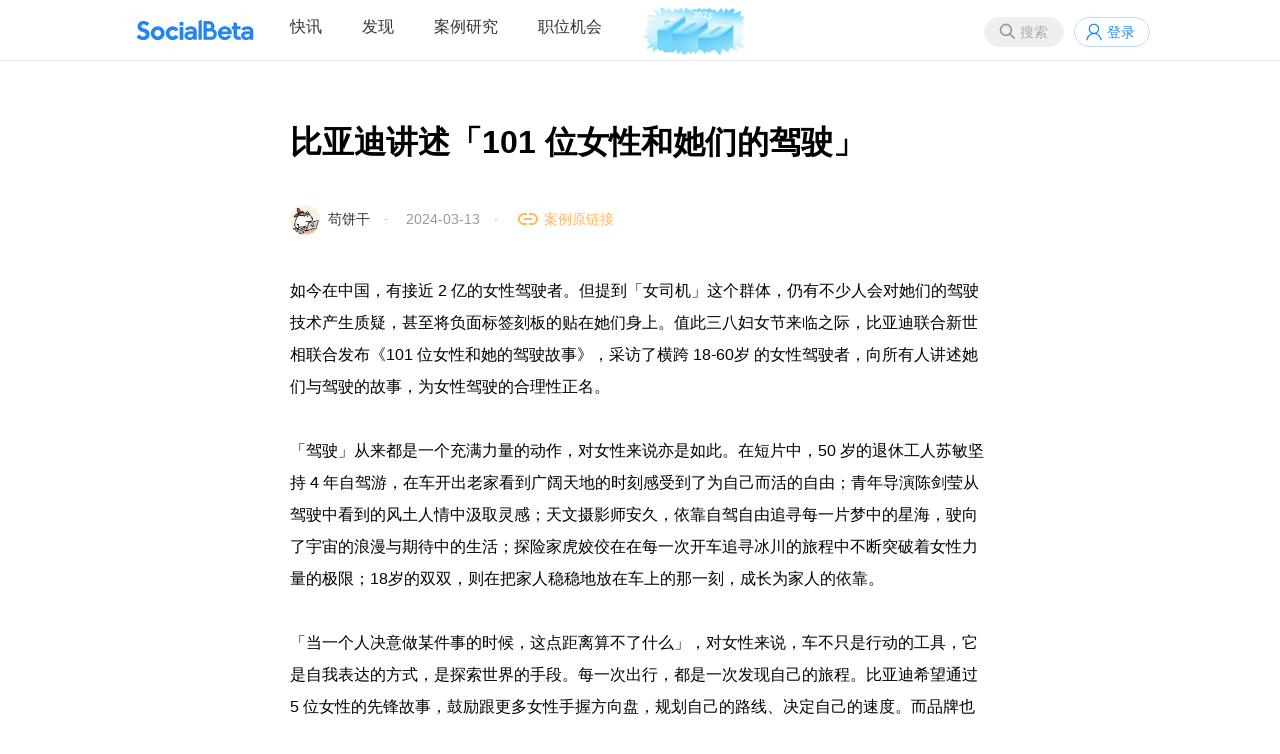

--- FILE ---
content_type: text/html;charset=utf-8
request_url: https://socialbeta.com/campaign/19866
body_size: 6197
content:
<!DOCTYPE html>
<html lang="zh-CN">
<head>
<meta http-equiv="Content-Type" content="text/html; charset=UTF-8" />
<meta name="viewport" content="width=device-width" />
<title>比亚迪讲述「101 位女性和她们的驾驶」 | SocialBeta</title>
<meta name="keywords" content="广告片,节日营销,妇女节,社会议题,汽车" />
<link rel="stylesheet" href="https://socialbeta.com/View/file/sb20251229.css" />
<link rel="stylesheet" href="https://socialbeta.com/View/file/icon.css" />
<link rel="stylesheet" href="https://socialbeta.com/View/file/layer.css" />
<style>
.logo100	{padding-top:7px;}
.pcmenu li.logo100 a:hover	{border:none;}
</style>
<script src="https://socialbeta.com/View/file/jq.js"></script>
<script src="https://socialbeta.com/View/file/sb20251230.js"></script>
<script src="https://socialbeta.com/View/file/layer.js"></script>
<script>var u = 'https://socialbeta.com';</script>
</head>
<body>
<header>
<nav>
<ul class="r">
<li><button class="search_btn" onclick="search(this)">搜索</button></li>
<li><a class="login" onclick="signinpop()">登录</a></li>
</ul>

<div id="search" style="display:none;">
	<div class="inner search">
		<div class="close" onclick="layer.closeAll();"></div>
		<div style="font-size:24px; font-weight:bold; padding:14px;">搜索</div>
		<div style="padding:14px; position:relative;">
			<input type="text" name="word" placeholder="请输入搜索品牌案例关键词" onkeydown="if(event.key=='Enter'){searchword(this);}" style="font-size:16px; width:88%; height:30px;" />
			<button type="button" onclick="searchword(this)">搜索</button>
		</div>
		<div class="findtag" style="margin-top:10px;">
			<ul>
				<li>
					<span>热门搜索</span>
					<div>
												<a href="https://socialbeta.com/search/新品营销"># 新品营销</a>
												<a href="https://socialbeta.com/search/节日营销"># 节日营销</a>
												<a href="https://socialbeta.com/search/跨界营销"># 跨界营销</a>
												<a href="https://socialbeta.com/search/广告片"># 广告片</a>
												<a href="https://socialbeta.com/search/女性营销"># 女性营销</a>
												<a href="https://socialbeta.com/search/ESG营销"># ESG营销</a>
												<a href="https://socialbeta.com/search/1001个品牌地标"># 1001个品牌地标</a>
												<a href="https://socialbeta.com/search/小红书"># 小红书</a>
												<a href="https://socialbeta.com/search/AI"># AI</a>
												<a href="https://socialbeta.com/search/春节"># 春节</a>
												<a href="https://socialbeta.com/search/美团"># 美团</a>
												<a href="https://socialbeta.com/search/美妆"># 美妆</a>
											</div>
				</li>
			</ul>
		</div>
	</div>
</div>

<ul class="pcmenu">
<li class="logo"><a href="https://socialbeta.com"></a></li>
<li class="droppop">
	<a href="https://socialbeta.com/campaign">快讯</a>
	</li>
<li class="droppop">
	<a href="https://socialbeta.com/find">发现</a>
	</li>
<li><a href="https://socialbeta.com/case">案例研究</a></li>
<li><a href="https://socialbeta.com/job">职位机会</a></li>
<li class="logo100"><a href="https://socialbeta.com/socialbeta100/2025.html" target="_blank"><img src="https://socialbeta.com/Upload/100logo2025.png" height="48" /></a></li>
</ul>

<ul class="mobilemenu">
<li class="mlogo"><a href="https://socialbeta.com"></a></li>
<li><button class="menubtn" onclick="menu()"></button></li>
</ul>
</nav>
</header>


<div class="inner mb40" style="min-height:580px;">
<div class="tit_cam">比亚迪讲述「101 位女性和她们的驾驶」</div>
<div class="info_cam">
	<a href="https://socialbeta.com/user/198246"><img src="https://socialbeta.oss-cn-hangzhou.aliyuncs.com/avatar/198246-1630485187.png?x-oss-process=image/resize,m_fill,w_200,h_200,limit_0/auto-orient,1/format,jpg" width="30" height="30" style="border-radius:100%;" /></a>&nbsp;
	<a href="https://socialbeta.com/user/198246">苟饼干</a>　·　
	2024-03-13　·　
	<a href="https://mp.weixin.qq.com/s/Ft6d0dvSgcdbjZMjvq4kHQ" class="link" target="_blank">案例原链接</a>
		</div>

<div class="cont_cam">
	<div class="content">如今在中国，有接近 2 亿的女性驾驶者。但提到「女司机」这个群体，仍有不少人会对她们的驾驶技术产生质疑，甚至将负面标签刻板的贴在她们身上。值此三八妇女节来临之际，比亚迪联合新世相联合发布《101 位女性和她的驾驶故事》，采访了横跨 18-60岁 的女性驾驶者，向所有人讲述她们与驾驶的故事，为女性驾驶的合理性正名。<br /><br />「驾驶」从来都是一个充满力量的动作，对女性来说亦是如此。在短片中，50 岁的退休工人苏敏坚持 4 年自驾游，在车开出老家看到广阔天地的时刻感受到了为自己而活的自由；青年导演陈剑莹从驾驶中看到的风土人情中汲取灵感；天文摄影师安久，依靠自驾自由追寻每一片梦中的星海，驶向了宇宙的浪漫与期待中的生活；探险家虎姣佼在在每一次开车追寻冰川的旅程中不断突破着女性力量的极限；18岁的双双，则在把家人稳稳地放在车上的那一刻，成长为家人的依靠。<br /><br />「当一个人决意做某件事的时候，这点距离算不了什么」，对女性来说，车不只是行动的工具，它是自我表达的方式，是探索世界的手段。每一次出行，都是一次发现自己的旅程。比亚迪希望通过 5 位女性的先锋故事，鼓励跟更多女性手握方向盘，规划自己的路线、决定自己的速度。而品牌也将始终致力于为女性打造更好的驾驶体验，和女性一起勇敢出发，开启属于自己的旅程。[SocialBeta]<br /><br /><iframe width="100%" height="380" src="https://v.qq.com/txp/iframe/player.html?vid=r3542ysucj9"></iframe><br /><br /><img src="https://socialbeta.oss-cn-hangzhou.aliyuncs.com/upload/198246-1710086606.jpg" /><br /><br /><img src="https://socialbeta.oss-cn-hangzhou.aliyuncs.com/upload/198246-1710086592.jpg" /><br /><br /><img src="https://socialbeta.oss-cn-hangzhou.aliyuncs.com/upload/198246-1710086590.jpg" /><br /><br /><img src="https://socialbeta.oss-cn-hangzhou.aliyuncs.com/upload/198246-1710086587.jpg" /><br /><br /><img src="https://socialbeta.oss-cn-hangzhou.aliyuncs.com/upload/198246-1710086584.jpg" /><br /><br /><img src="https://socialbeta.oss-cn-hangzhou.aliyuncs.com/upload/198246-1710086586.jpg" /></div>
	<div class="tag mt40">
					<a href="https://socialbeta.com/brand/比亚迪">比亚迪</a>							<a href="https://socialbeta.com/tag/广告片">广告片</a><a href="https://socialbeta.com/tag/节日营销">节日营销</a><a href="https://socialbeta.com/tag/妇女节">妇女节</a><a href="https://socialbeta.com/tag/社会议题">社会议题</a><a href="https://socialbeta.com/tag/汽车">汽车</a>			</div>
	<div style="margin-top:40px; height:32px;">
		<span style="float:right;">
											<a href="javascript:void(0);" class="fav_gray" onclick="signinpop()" title="收藏" style="display:inline-block; vertical-align:middle;"></a>&nbsp;
										<a href="javascript:void(0);" class="wechat" onclick="layer.open({type:'1', content:$('#wechat').html()})" style="display:inline-block; vertical-align:middle;"></a>&nbsp;
			<a href="http://service.weibo.com/share/share.php?title=比亚迪讲述「101 位女性和她们的驾驶」&url=https://socialbeta.com/campaign/19866" class="sina" target="_blank" style="display:inline-block; vertical-align:middle;"></a>
		</span>
		<a class="zan" href="javascript:void(0);" onclick="zan(this)">3</a>
	</div>
</div>

<div id='wechat' style='display:none;'>
	<div style="padding:20px; text-align:center; width:260px;">
		<img src='https://api.pwmqr.com/qrcode/create/?url=https://socialbeta.com/campaign/19866' width='260' height='260' />
		<div style='padding:10px 10px 0; line-height:180%'>打开微信，点击「发现」，使用「扫一扫」即可将网页分享到我的朋友圈</div>
	</div>
</div>
<script>
//点赞
function zan(obj){
	var num = Number($(obj).html());
	var url = 'https://socialbeta.com/set/zan/ajax';
	$.ajax({
		type:'POST',
		url:url,
		data:'type=tiao&id=19866',
		success:function(rs){
			$(obj).html(num+1);
		},
		error:function(a){
			layer.open({content:a.responseText, skin:'msg', time:2});
		}
	});
}
//收藏
function fav(obj, action){
	var url = 'https://socialbeta.com/set/fav/ajax';
	$.ajax({
		type:'POST',
		url:url,
		data:'type=tiao&id=19866&action='+action,
		success:function(rs){
			if(action == 'fav'){
				$(obj).attr('class','fav_red');
			}else{
				$(obj).attr('class','fav_gray');
			}
		},
		error:function(a){
			layer.open({content:a.responseText, skin:'msg', time:2});
		}
	});
}
</script>

<!--div style="font-size:32px; font-weight:bold; margin-top:60px;">全部评论<span style="font-size:16px; color:#CCC; font-weight:normal;">　共32条</span></div-->

<div class="hdtitle mt40">为你推荐</div>
<div class="list">
	<ul>
				<li>
			<a class="pic" target="_blank" href="https://socialbeta.com/article/109435">
	<img src="https://socialbeta.oss-cn-hangzhou.aliyuncs.com/upload/210618-1710314911.jpg?x-oss-process=image/resize,m_fill,w_675,h_450,limit_0/auto-orient,1/format,jpg" />
		</a>
<div class="con">
						<div class="brand"><a href="https://socialbeta.com/tag/甲方乙方">甲方乙方</a></div>
				<div class="tit"><a target="_blank" href="https://socialbeta.com/article/109435">【甲方乙方】和平精英最先「认可」姚安娜演技；GUCCI 推出限定「红」咖啡 </a></div>
		<div class="meta">
			今日【甲方乙方】涉及的有：饿了么 × 高洁丝致敬「不简单」女生；好望水邀请余秀华和自己结婚；YIN 隐推出「重生钻石系列」；adidas 讲述玉狗梁的故事等。	</div>
			<div class="date">2024-03-13 17:00</div>
			<div class="tag">
							<a href="https://socialbeta.com/tag/甲方乙方" target="_blank">甲方乙方</a>
					<a href="https://socialbeta.com/tag/和平精英" target="_blank">和平精英</a>
					<a href="https://socialbeta.com/tag/GUCCI" target="_blank">GUCCI</a>
			</div>
	</div>		</li>
			</ul>
</div>

<div class="hdtitle mt40">相关品牌营销动态</div>
<div class="benzhou">
	<ul>
				<li><a href="https://socialbeta.com/campaign/25813"><img class="pic" src="https://socialbeta.oss-cn-hangzhou.aliyuncs.com/upload/24325-1756115187.jpg?x-oss-process=image/resize,m_fill,w_630,h_420,limit_0/auto-orient,1/format,jpg" width="315" height="210" /></a><a href="https://socialbeta.com/campaign/25813" class="tit mt10">比亚迪做毛孩子最好的出行搭子</a></li>
				<li><a href="https://socialbeta.com/campaign/25384"><img class="pic" src="https://socialbeta.oss-cn-hangzhou.aliyuncs.com/upload/222462-1752217037.png?x-oss-process=image/resize,m_fill,w_630,h_420,limit_0/auto-orient,1/format,jpg" width="315" height="210" /></a><a href="https://socialbeta.com/campaign/25384" class="tit mt10">比亚迪与上海乐高乐园达成战略合作</a></li>
				<li><a href="https://socialbeta.com/campaign/25335"><img class="pic" src="https://socialbeta.oss-cn-hangzhou.aliyuncs.com/upload/222462-1751964534.jpg?x-oss-process=image/resize,m_fill,w_630,h_420,limit_0/auto-orient,1/format,jpg" width="315" height="210" /></a><a href="https://socialbeta.com/campaign/25335" class="tit mt10">比亚迪「海选未来」助力国足少年</a></li>
				<li><a href="https://socialbeta.com/campaign/24535"><img class="pic" src="https://socialbeta.oss-cn-hangzhou.aliyuncs.com/upload/221680-1744195799.jpg?x-oss-process=image/resize,m_fill,w_630,h_420,limit_0/auto-orient,1/format,jpg" width="315" height="210" /></a><a href="https://socialbeta.com/campaign/24535" class="tit mt10">比亚迪带领观众寻踪甲骨文</a></li>
				<li><a href="https://socialbeta.com/campaign/24331"><img class="pic" src="https://socialbeta.oss-cn-hangzhou.aliyuncs.com/upload/24325-1742538501.jpg?x-oss-process=image/resize,m_fill,w_630,h_420,limit_0/auto-orient,1/format,jpg" width="315" height="210" /></a><a href="https://socialbeta.com/campaign/24331" class="tit mt10">方程豹钛 3 × 宇树科技探索科技新生活</a></li>
				<li><a href="https://socialbeta.com/campaign/24251"><img class="pic" src="https://socialbeta.oss-cn-hangzhou.aliyuncs.com/upload/210618-1741761975.jpg?x-oss-process=image/resize,m_fill,w_630,h_420,limit_0/auto-orient,1/format,jpg" width="315" height="210" /></a><a href="https://socialbeta.com/campaign/24251" class="tit mt10">比亚迪 × 星球研究所上演「亚马孙奇幻漂流」</a></li>
			</ul>
</div><script>
window.onscroll = function() {
	$(".gotop").show();
	var height = document.documentElement.scrollTop || document.body.scrollTop;
	if(height == 0) {
		$(".gotop").hide();
	}
}
</script>
<a href="javascript:void(0)" onclick="$('body,html').animate({scrollTop:0},500); return false;" class="gotop"></a>
</div>

<div class="siderzz" style="display:none;" onclick="menu();"></div>
<div class="sider" style="display:none;">
	<div style="padding:10px; border-bottom:1px solid #f0f0f0; text-align:center; font-size:18px; color:#AAA;">MENU</div>
	<ul>
		<li><a href="https://socialbeta.com/campaign">快讯</a></li>
		<li><a href="https://socialbeta.com/find">发现</a></li>
		<li><a href="https://socialbeta.com/case">案例研究</a></li>
		<li><a href="https://socialbeta.com/job">职位机会</a></li>
	</ul>
</div>

<script>
function menu(){
	$(".siderzz").toggle();
	$(".sider").toggle();
}
</script>


<div id='xiaochengxu' style='display:none;'>
	<div style="padding:20px; text-align:center; width:260px;">
		<img src='https://socialbeta.com/Upload/xiaochengxu.jpg' width='260' height='260' />
		<div style='padding:10px 10px 0; line-height:180%'>手机扫码查看品牌营销快讯</div>
	</div>
</div>
<div id='gongzhonghao' style='display:none;'>
	<div style="padding:20px; text-align:center; width:260px;">
		<img src='https://socialbeta.com/Upload/gongzhonghao.jpg' width='260' height='260' />
		<div style='padding:10px 10px 0; line-height:180%'>SocialBeta 公众号</div>
	</div>
</div>
<div id='shipinhao' style='display:none;'>
	<div style="padding:20px; text-align:center; width:260px;">
		<img src='https://socialbeta.com/Upload/shipinhao.jpg' width='260' height='260' />
		<div style='padding:10px 10px 0; line-height:180%'>SocialBeta 视频号</div>
	</div>
</div>

<div id="signfo" style="display:none;">
	<div class="loginbox">
		<div class="close" onclick="layer.closeAll();"></div>
		<div class="leftbox">
			<div class="logo" style="padding-top:180px;">SocialBeta</div>
			<div class="welcome">欢迎来到SocialBeta</div>
		</div>
		<div class="rightbox">
			<form method="post">
				<div class="tit">忘记密码</div>
				<div class="ipt">
					<input type="input" name="mobile" placeholder="请输入手机号" /><button type="button" onclick="chk(this)">获取验证码</button>
					<input type="text" name="code" placeholder="请输入短信验证码" />
					<input type="password" name="pass" placeholder="请输入新密码" />
				</div>
				<div class="lik"><a href="javascript:void(0);" onclick="signinpop()">已有账号？</a></div>
				<center class="mt40"><button type="button" onclick="signfo(this)">修改密码</button></center>
			</form>
		</div>
	</div>
</div>
<script>
function chk(obj){
	var form = $(obj).parents("form");
	$.ajax({
		type:'POST',
		url:u+'/set/mobilechk/sign',
		data:form.serialize(),
		success:function(rs){
			layer.open({type:'1', content:'<div style="width:250px; height:90px; line-height:90px; font-size:18px; text-align:center;">发送成功</div>', time:2});
		},
		error:function(a){
			layer.open({content:a.responseText, skin:'msg', time:2});
		}
	});
}
</script>


<footer>
<div class="inner">
	<div class="left">
		<img src="https://socialbeta.com/Upload/logo.svg" width="120" /><br /><br />
		成立于2008年，专注品牌营销实践和趋势研究。<br />
		<a href="https://socialbeta.com/about">关于我们</a>&nbsp; &nbsp;
		<a href="https://socialbeta.com/about#contact">联系我们</a>&nbsp; &nbsp;
		Copyright © 2008 SocialBeta 版权所有
		<script>
		var _hmt = _hmt || [];
		(function() {
			var hm = document.createElement("script");
			hm.src = "https://hm.baidu.com/hm.js?4c13e75f40710969669451b290e3e574";
			var s = document.getElementsByTagName("script")[0]; 
			s.parentNode.insertBefore(hm, s);
		})();
		</script>
	</div>
	<div class="right">
		<a href="https://beian.miit.gov.cn/" target="_blank">浙ICP备09001476</a><br />
		<a href="https://beian.miit.gov.cn/" target="_blank">浙公网安备 33010502000682号</a><br />
		<a class="wechat" href="javascript:void(0)" onclick="layer.open({type:'1', content:$('#gongzhonghao').html()})" style="display:inline-block; vertical-align:middle;"></a>&nbsp;
		<a class="sina" href="https://weibo.com/u/1726406904" target="_blank" style="display:inline-block; vertical-align:middle;"></a>&nbsp;
		<a class="xiaochengxu" href="javascript:void(0)" onclick="layer.open({type:'1', content:$('#xiaochengxu').html()})" style="display:inline-block; vertical-align:middle;"></a>&nbsp;
		<a class="shipinhao" href="javascript:void(0)" onclick="layer.open({type:'1', content:$('#shipinhao').html()})" style="display:inline-block; vertical-align:middle;"></a>&nbsp;
		<a class="xiaohongshu" href="https://www.xiaohongshu.com/user/profile/5f952aa0000000000100618e" target="_blank" style="display:inline-block; vertical-align:middle;"></a>&nbsp;
		<a class="boke" href="https://www.xiaoyuzhoufm.com/podcast/65375db098b6450e1cb3badb" target="_blank" style="display:inline-block; vertical-align:middle;"></a>&nbsp;
	</div>
</div>
</footer>
</body>
</html>